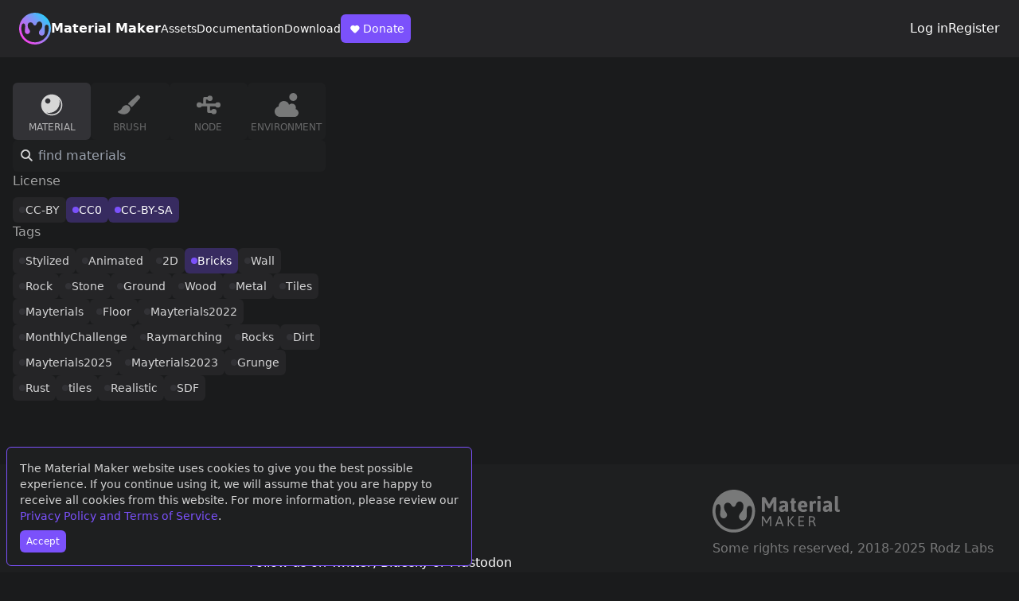

--- FILE ---
content_type: text/html; charset=utf-8
request_url: https://materialmaker.org/materials?count=10&type=material&tag=25&license_mask=6&author=279
body_size: 9370
content:
  <!DOCTYPE html>
<html lang="en">
  <head>
    <!-- Global site tag (gtag.js) - Google Analytics -->
    <script async src="https://www.googletagmanager.com/gtag/js?id=UA-186696990-1"></script>
    <script>
      window.dataLayer = window.dataLayer || [];
      function gtag(){dataLayer.push(arguments);}
      gtag('js', new Date());

      gtag('config', 'UA-186696990-1');
    </script>

    <meta charset="utf-8">
    <meta http-equiv="X-UA-Compatible" content="IE=edge">
    <meta name="viewport" content="width=device-width, initial-scale=1">

    <title>Material Maker</title>
    <meta name="description" content="Material Maker procedural textures authoring tool web page">

    
    
    <!-- Facebook Meta Tags -->
    <meta property="og:url" content="/materials?count=10&amp;type=material&amp;tag=25&amp;license_mask=6&amp;author=279">
    <meta property="og:type" content="website">
    <meta property="og:title" content="Material Maker">
    <meta property="og:description" content="Material Maker procedural textures authoring tool web page">
    <meta property="og:image" content="https://www.materialmaker.org/data/materials/material_61.webp">
    <!-- Twitter Meta Tags -->
    <meta name="twitter:card" content="summary" />
    <meta property="twitter:domain" content="www.materialmaker.org">
    <meta property="twitter:url" content="/materials?count=10&amp;type=material&amp;tag=25&amp;license_mask=6&amp;author=279">
    <meta name="twitter:title" content="Material Maker web site" />
    <meta name="twitter:description" content="A site to find and share PBR materials created using Material Maker." />
    <meta name="twitter:image" content="https://www.materialmaker.org/data/materials/material_61.webp" />
    
    
    
    <link id="favicon" rel="icon" href="/favicon.ico" type="image/x-icon">
    <link rel="stylesheet" href="/output.css">
    <script src="/mm_link.js"></script>
    <script>
      function onLoad() {
        // Show cookie compliance if necessary
        runCompliance();
      }
    </script>    
  </head>
  <body onload="onLoad();">

    <!-- Cookies popup -->
    <div id="cookiesCompliance" style="visibility:hidden" class="flex flex-col fixed bottom-2 left-2 right-2 p-4 max-w-prose rounded-md items-start bg-base-200 text-sm border border-accent">
      <div class="text-base-content/80 mb-2">
        The Material Maker website uses cookies to give you the best possible experience. If you continue using it,
        we will assume that you are happy to receive all cookies from this website. 
        For more information, please review our <a href="/terms" class="text-accent">Privacy Policy and Terms of Service</a>.
      </div>
      <button type="button" onclick="acceptCompliance()"
      class="bg-accent hover:bg-accent-focus rounded-md px-2 py-1.5 font-medium text-xs"
      >Accept</button>
    </div>

    <!--
    
    -->
    

  
  <header class="flex flex-col sm:flex-row items-center justify-between gap-6 px-2 sm:px-6 py-4
bg-base-300">
    <!-- Left side -->
    <div class="flex flex-1 flex-col gap-4 md:flex-row items-center md:items-center sm:items-start md:gap-8">
        <a href="/" class="flex items-center gap-4">
            <svg class="w-10" width="100%" height="100%" viewBox="0 0 400 400" version="1.1"
            xmlns="http://www.w3.org/2000/svg" xmlns:xlink="http://www.w3.org/1999/xlink"
            xml:space="preserve" xmlns:serif="http://www.serif.com/"
            style="fill-rule:evenodd;clip-rule:evenodd;stroke-linejoin:round;stroke-miterlimit:2;">
                <g transform="matrix(1,0,0,1,-29599,-17739)">
                    <g transform="matrix(1,0,0,1.57456,0,-8942.98)">
                        <g transform="matrix(1.03131,0,0,0.654986,-265.835,6727.41)">
                            <g id="symbol_color">
                                <path d="M29138,15601.3C29244.7,15593.6 29337.7,15673.9 29345.4,15780.7C29353.1,15887.4 29272.8,15980.4 29166,15988.1C29059.3,15995.9 28966.3,15915.5 28958.6,15808.7C28950.9,15702 29031.2,15609 29138,15601.3ZM28991.6,15749.3C28995.2,15739.1 29002.6,15732.1 29011.9,15732.1C29021.3,15732.1 29028,15738.9 29030.3,15749.3C29037.2,15781.4 29025.4,15800.3 29028,15830.1C29029.6,15847.7 29042.4,15861.5 29063.3,15860C29081.3,15858.7 29092.4,15839.2 29090.7,15826.8C29087.5,15803.3 29066.8,15799 29063.5,15763.5C29061.7,15744.7 29066.8,15728.9 29082.1,15721.4C29097.7,15713.9 29117.6,15719.8 29126.4,15734.7C29134.9,15749.1 29141.2,15756.3 29150.7,15756.3C29160.1,15756.3 29168.2,15746 29171.4,15737.1C29174.6,15728.4 29181.8,15709.2 29203.6,15707.6C29224.6,15706.1 29238.8,15728.1 29240,15744.6C29244.1,15801.5 29203.4,15807.3 29199.7,15840.6C29196.9,15866 29217.9,15878.4 29230.4,15879.6C29242.9,15880.8 29263.3,15874.2 29268.2,15852.2C29274.1,15825.9 29268.1,15786.9 29271.4,15770C29274.8,15753 29284.6,15748 29293.9,15747.3C29303.2,15746.6 29313,15752 29315.8,15764.2C29317.8,15773.2 29317.9,15777.8 29318.2,15782.7C29325.1,15877 29252.7,15954.5 29164,15960.9C29066.9,15968 28992.4,15897.8 28985.8,15806.8C28984,15781.5 28988.1,15759.6 28991.6,15749.3Z" style="fill:url(#_Linear1);"/>
                            </g>
                        </g>
                    </g>
                </g>
                <defs>
                    <linearGradient id="_Linear1" x1="0" y1="0" x2="1" y2="0" gradientUnits="userSpaceOnUse" gradientTransform="matrix(329.871,-316.411,316.411,329.871,29009.4,15932.5)"><stop offset="0" style="stop-color:rgb(249,66,238);stop-opacity:1"/><stop offset="0.6" style="stop-color:rgb(118,155,246);stop-opacity:1"/><stop offset="1" style="stop-color:rgb(6,229,255);stop-opacity:1"/></linearGradient>
                </defs>
            </svg>
            <h1 class="font-bold">Material Maker</h1>
        </a>
        <nav class="flex flex-wrap sm:flex-nowrap gap-3 sm:gap-4 items-center text-sm font-medium">
            <a href="/materials?type=material">Assets</a>
            <a href="https://rodzill4.github.io/material-maker/doc/" target="_blank" rel="noopener noreferrer">Documentation</a>
            <a href="https://rodzilla.itch.io/material-maker" target="_blank" rel="noopener noreferrer">Download</a>
            <a href="https://www.patreon.com/rodzlabs" target="_blank" rel="noopener noreferrer"
            class="bg-accent hover:bg-accent-focus px-2 py-1.5 rounded-md font-medium hidden sm:flex items-center"
            >
                <svg class="w-5" width="24" height="24" viewBox="0 0 24 24" fill="none" xmlns="http://www.w3.org/2000/svg">
                    <path xmlns="http://www.w3.org/2000/svg" d="M6.17157 13.8284C4.60948 12.2663 4.60948 9.73367 6.17157 8.17157C7.73367 6.60948 10.2663 6.60948 11.8284 8.17157C13.3905 6.60948 15.9232 6.60948 17.4853 8.17157C19.0474 9.73367 19.0474 12.2663 17.4853 13.8284L13.2426 18.0711C12.4616 18.8521 11.1953 18.8521 10.4142 18.0711L6.17157 13.8284Z" fill="white"/>
                </svg>
                Donate
            </a>
        </nav>
    </div>
    <!-- Right side -->
    <!-- Auth -->
    <aside class="flex gap-4 items-center">
        
        <a href="/login">Log in</a>
        <a href="/register">Register</a>
        
    </aside>
</header>

  <main class="flex-1 flex mt-8 mb-20 px-4 gap-8 flex-col md:flex-row">

    <!-- Left Side -->

    <div class="flex-[0_0_25%] flex flex-col gap-4">
      <div class="flex gap-2">
        
          <a class="w-full md:min-w-24 flex flex-col gap-2 items-center p-2 rounded-md text-neutral-content
          bg-neutral
          " href="/materials?type=material">
            <img 
            class="w-10 h-10 opacity-80" 
            src="/images/icons/material_icon.svg" width="64" title="Materials">
            <div class="hidden sm:block text-xs uppercase font-medium opacity-80">material</div>
          </a>
        
          <a class="w-full md:min-w-24 flex flex-col gap-2 items-center p-2 rounded-md text-neutral-content
          bg-base-200 hover:bg-neutral-focus
          " href="/materials?type=brush">
            <img 
            class="w-10 h-10 opacity-40" 
            src="/images/icons/brush_icon.svg" width="64" title="Brushes">
            <div class="hidden sm:block text-xs uppercase font-medium opacity-40">brush</div>
          </a>
        
          <a class="w-full md:min-w-24 flex flex-col gap-2 items-center p-2 rounded-md text-neutral-content
          bg-base-200 hover:bg-neutral-focus
          " href="/materials?type=node">
            <img 
            class="w-10 h-10 opacity-40" 
            src="/images/icons/node_icon.svg" width="64" title="Nodes">
            <div class="hidden sm:block text-xs uppercase font-medium opacity-40">node</div>
          </a>
        
          <a class="w-full md:min-w-24 flex flex-col gap-2 items-center p-2 rounded-md text-neutral-content
          bg-base-200 hover:bg-neutral-focus
          " href="/materials?type=environment">
            <img 
            class="w-10 h-10 opacity-40" 
            src="/images/icons/environment_icon.svg" width="64" title="Environments">
            <div class="hidden sm:block text-xs uppercase font-medium opacity-40">environment</div>
          </a>
        
      </div>
      <form action="/materials">
        <div class="relative">
          <svg class="absolute top-1/2 -translate-y-1/2 left-1.5 w-6 stroke-neutral-content"  viewBox="0 0 24 24" fill="none" xmlns="http://www.w3.org/2000/svg">
            <circle cx="10.0711" cy="10" r="5" transform="rotate(-45 10.0711 10)" stroke-width="2"/>
            <path d="M13.6064 13.5355L17.8491 17.7782" stroke-width="2" stroke-linecap="round" stroke-linejoin="round"/>
          </svg>
          <input class="pl-8 p-2 bg-base-200 rounded-md w-full" type="text" placeholder="find materials" name="search">
        </div>
        <input type="text" value="material" name="type" style="display:none;">
        <button type="submit" class="hidden"></button>
      </form>  
      <div>
        <h6 class="text-base-content/60 mb-2">License</h6>
        <div class="tags">
          
              <a href="materials?type=material&amp;count=10&amp;tag=25&amp;license_mask=7&amp;author=279">CC-BY</a>
          
              <a href="materials?type=material&amp;count=10&amp;tag=25&amp;license_mask=4&amp;author=279" class="active">CC0</a>
          
              <a href="materials?type=material&amp;count=10&amp;tag=25&amp;license_mask=2&amp;author=279" class="active">CC-BY-SA</a>
          
        </div>
      </div>

      
      <div>
        <h6 class="text-base-content/60 mb-2">Tags</h6>
        <div class="tags">
          
              <a href="materials?type=material&amp;count=10&amp;tag=256&amp;license_mask=6&amp;author=279">Stylized</a>
          
              <a href="materials?type=material&amp;count=10&amp;tag=268&amp;license_mask=6&amp;author=279">Animated</a>
          
              <a href="materials?type=material&amp;count=10&amp;tag=390&amp;license_mask=6&amp;author=279">2D</a>
          
              <a href="materials?type=material&amp;count=10&amp;license_mask=6&amp;author=279" class="active">Bricks</a>
          
              <a href="materials?type=material&amp;count=10&amp;tag=218&amp;license_mask=6&amp;author=279">Wall</a>
          
              <a href="materials?type=material&amp;count=10&amp;tag=88&amp;license_mask=6&amp;author=279">Rock</a>
          
              <a href="materials?type=material&amp;count=10&amp;tag=44&amp;license_mask=6&amp;author=279">Stone</a>
          
              <a href="materials?type=material&amp;count=10&amp;tag=91&amp;license_mask=6&amp;author=279">Ground</a>
          
              <a href="materials?type=material&amp;count=10&amp;tag=118&amp;license_mask=6&amp;author=279">Wood</a>
          
              <a href="materials?type=material&amp;count=10&amp;tag=125&amp;license_mask=6&amp;author=279">Metal</a>
          
              <a href="materials?type=material&amp;count=10&amp;tag=258&amp;license_mask=6&amp;author=279">Tiles</a>
          
              <a href="materials?type=material&amp;count=10&amp;tag=872&amp;license_mask=6&amp;author=279">Mayterials</a>
          
              <a href="materials?type=material&amp;count=10&amp;tag=117&amp;license_mask=6&amp;author=279">Floor</a>
          
              <a href="materials?type=material&amp;count=10&amp;tag=501&amp;license_mask=6&amp;author=279">Mayterials2022</a>
          
              <a href="materials?type=material&amp;count=10&amp;tag=90&amp;license_mask=6&amp;author=279">MonthlyChallenge</a>
          
              <a href="materials?type=material&amp;count=10&amp;tag=2&amp;license_mask=6&amp;author=279">Raymarching</a>
          
              <a href="materials?type=material&amp;count=10&amp;tag=587&amp;license_mask=6&amp;author=279">Rocks</a>
          
              <a href="materials?type=material&amp;count=10&amp;tag=102&amp;license_mask=6&amp;author=279">Dirt</a>
          
              <a href="materials?type=material&amp;count=10&amp;tag=1141&amp;license_mask=6&amp;author=279">Mayterials2025</a>
          
              <a href="materials?type=material&amp;count=10&amp;tag=776&amp;license_mask=6&amp;author=279">Mayterials2023</a>
          
              <a href="materials?type=material&amp;count=10&amp;tag=70&amp;license_mask=6&amp;author=279">Grunge</a>
          
              <a href="materials?type=material&amp;count=10&amp;tag=148&amp;license_mask=6&amp;author=279">Rust</a>
          
              <a href="materials?type=material&amp;count=10&amp;tag=23&amp;license_mask=6&amp;author=279">tiles</a>
          
              <a href="materials?type=material&amp;count=10&amp;tag=700&amp;license_mask=6&amp;author=279">Realistic</a>
          
              <a href="materials?type=material&amp;count=10&amp;tag=85&amp;license_mask=6&amp;author=279">SDF</a>
          
        </div>
      </div>
      
    </div>

    <!-- Right side -->

    <div class="flex-1 flex flex-col gap-8">
      <!-- Gallery -->
      <div class="grid grid-cols-2 lg:grid-cols-3 xl:grid-cols-5 gap-4 items-start">
        
      </div>
      <!-- Pagination -->
      <div class="flex flex-wrap gap-2 sm:gap-4 font-medium items-center self-center text-base">
        
        
        

        
        
      </div>
    </div>
  </main>
    <footer class="p-8 bg-base-200 flex justify-between flex-col md:flex-row gap-16">
    <div class="flex flex-col md:flex-row gap-8">
        <div>
        <div class="mb-2 font-bold text-base-content/40">Links</div>
        <div class="flex flex-col">
            <a href="/doc">How to use this website</a>
            <a href="/terms">Privacy Policy and Terms of Service</a>
            <!-- <a href="">Presskit</a> -->
        </div>
        </div>
        <div>
        <div class="mb-2 font-bold text-base-content/40">External</div>
        <div class="flex flex-col">
            <a href="https://github.com/RodZill4/material-maker">Source on Github</a>
            <a href="https://www.patreon.com/rodzlabs" target="_blank" rel="noopener noreferrer">Donate on Patreon</a>
            <span><a href="https://x.com/R0dZill4" target="_blank" rel="noopener noreferrer">Follow us on Twitter</a>, <a href="https://bsky.app/profile/rodzlabs.bsky.social" target="_blank" rel="noopener noreferrer">Bluesky</a> or <a href="https://mastodon.gamedev.place/@rodzilla" target="_blank" rel="noopener noreferrer">Mastodon</a></span>
            <a href="https://discord.gg/RnHgQS9Nqq">Join the Discord server</a>
        </div>
        </div>
    </div>

    <div>
        <svg class="w-40 h-auto mb-2 fill-base-content/40" width="100%" height="100%" viewBox="0 0 1143 383" version="1.1" xmlns="http://www.w3.org/2000/svg" xmlns:xlink="http://www.w3.org/1999/xlink" xml:space="preserve" xmlns:serif="http://www.serif.com/" style="fill-rule:evenodd;clip-rule:evenodd;stroke-linejoin:round;stroke-miterlimit:2;">
        <g transform="matrix(1,0,0,1,-29599,-17052)">
            <g transform="matrix(1,0,0,1.57456,0,-8942.98)">
                <g id="horizontal_white" transform="matrix(0.920379,0,0,0.667799,29053.7,16332.9)">
                    <g transform="matrix(2.12342,0,0,1.85866,-58661.5,-29053.6)">
                        <path d="M27995.6,15774C28049.4,15770.1 28096.2,15810.6 28100.1,15864.4C28104,15918.2 28063.5,15965 28009.7,15968.9C27955.9,15972.8 27909.1,15932.3 27905.2,15878.5C27901.3,15824.7 27941.8,15777.9 27995.6,15774ZM27921.8,15848.6C27923.6,15843.4 27927.4,15839.9 27932.1,15839.9C27936.8,15839.9 27940.2,15843.3 27941.3,15848.6C27944.8,15864.7 27938.9,15874.3 27940.2,15889.3C27941,15898.1 27947.4,15905.1 27958,15904.4C27967,15903.7 27972.6,15893.9 27971.8,15887.6C27970.1,15875.8 27959.7,15873.6 27958.1,15855.7C27957.2,15846.2 27959.7,15838.3 27967.5,15834.5C27975.3,15830.7 27985.3,15833.7 27989.7,15841.2C27994.1,15848.5 27997.2,15852.1 28002,15852.1C28006.8,15852.1 28010.8,15846.9 28012.5,15842.4C28014,15838 28017.7,15828.3 28028.7,15827.5C28039.3,15826.8 28046.4,15837.9 28047,15846.2C28049.1,15874.8 28028.6,15877.8 28026.7,15894.6C28025.3,15907.4 28035.9,15913.6 28042.2,15914.2C28048.5,15914.8 28058.8,15911.5 28061.2,15900.4C28064.2,15887.2 28061.2,15867.5 28062.8,15859C28064.5,15850.4 28069.5,15847.9 28074.2,15847.6C28078.9,15847.2 28083.8,15849.9 28085.2,15856.1C28086.2,15860.6 28086.3,15862.9 28086.4,15865.4C28089.9,15912.9 28053.4,15952 28008.7,15955.2C27959.8,15958.8 27922.2,15923.4 27918.9,15877.5C27918,15864.8 27920,15853.7 27921.8,15848.6Z" style=""/>
                    </g>
                    <g transform="matrix(1,0,0,1,-14.864,2.46781)">
                        <g transform="matrix(1.74873,0,0,1.53069,-46989.8,-19253.6)">
                            <g transform="matrix(116.063,0,0,116.063,27484.9,12872)">
                                <path d="M0.714,-0.702C0.754,-0.702 0.774,-0.691 0.774,-0.67L0.774,-0.03C0.774,-0.009 0.754,0.002 0.714,0.002L0.685,0.002C0.645,0.002 0.625,-0.009 0.625,-0.03L0.625,-0.444L0.621,-0.445L0.476,-0.186C0.467,-0.173 0.453,-0.167 0.436,-0.167L0.407,-0.167C0.39,-0.167 0.376,-0.173 0.367,-0.186L0.222,-0.445L0.218,-0.444L0.218,-0.03C0.218,-0.009 0.198,0.002 0.158,0.002L0.129,0.002C0.089,0.002 0.069,-0.009 0.069,-0.03L0.069,-0.67C0.069,-0.691 0.089,-0.702 0.129,-0.702L0.182,-0.702C0.214,-0.702 0.235,-0.693 0.245,-0.675L0.413,-0.376L0.421,-0.362L0.43,-0.379L0.599,-0.675C0.609,-0.693 0.63,-0.702 0.662,-0.702L0.714,-0.702Z" style="fill-rule:nonzero;"/>
                            </g>
                            <g transform="matrix(116.063,0,0,116.063,27583.9,12872)">
                                <path d="M0.262,-0.531C0.337,-0.531 0.392,-0.516 0.426,-0.487C0.46,-0.457 0.477,-0.416 0.477,-0.364L0.477,-0.176C0.477,-0.145 0.478,-0.122 0.48,-0.106C0.481,-0.09 0.483,-0.072 0.486,-0.053C0.488,-0.044 0.489,-0.037 0.489,-0.031C0.489,-0.02 0.475,-0.012 0.449,-0.007C0.422,-0.002 0.398,0.001 0.377,0.001C0.365,0.001 0.357,-0.004 0.352,-0.014C0.347,-0.023 0.344,-0.034 0.342,-0.045C0.339,-0.056 0.338,-0.064 0.337,-0.068C0.333,-0.061 0.325,-0.051 0.313,-0.04C0.301,-0.028 0.284,-0.017 0.263,-0.007C0.242,0.003 0.217,0.008 0.19,0.008C0.139,0.008 0.101,-0.005 0.078,-0.032C0.054,-0.059 0.042,-0.094 0.042,-0.138C0.042,-0.191 0.062,-0.236 0.101,-0.271C0.14,-0.306 0.216,-0.324 0.329,-0.324L0.329,-0.357C0.329,-0.376 0.323,-0.391 0.311,-0.4C0.298,-0.409 0.278,-0.414 0.251,-0.414C0.228,-0.414 0.209,-0.412 0.192,-0.407C0.174,-0.402 0.159,-0.397 0.146,-0.391C0.133,-0.385 0.125,-0.382 0.123,-0.382C0.116,-0.382 0.109,-0.387 0.101,-0.397C0.093,-0.407 0.086,-0.419 0.08,-0.432C0.074,-0.445 0.071,-0.455 0.071,-0.462C0.071,-0.473 0.079,-0.484 0.096,-0.495C0.113,-0.506 0.136,-0.514 0.165,-0.521C0.194,-0.528 0.227,-0.531 0.262,-0.531ZM0.329,-0.227C0.236,-0.227 0.189,-0.202 0.189,-0.153C0.189,-0.14 0.193,-0.129 0.202,-0.121C0.211,-0.113 0.223,-0.109 0.239,-0.109C0.258,-0.109 0.275,-0.115 0.292,-0.127C0.309,-0.139 0.321,-0.154 0.329,-0.172L0.329,-0.227Z" style="fill-rule:nonzero;"/>
                            </g>
                            <g transform="matrix(116.063,0,0,116.063,27648.3,12872)">
                                <path d="M0.175,-0.65C0.208,-0.65 0.225,-0.639 0.225,-0.618L0.225,-0.523L0.274,-0.523C0.285,-0.523 0.292,-0.519 0.297,-0.511C0.302,-0.503 0.304,-0.49 0.304,-0.473L0.304,-0.456C0.304,-0.439 0.302,-0.426 0.297,-0.418C0.292,-0.41 0.285,-0.406 0.274,-0.406L0.225,-0.406L0.225,-0.152C0.225,-0.137 0.228,-0.126 0.234,-0.119C0.239,-0.112 0.248,-0.109 0.261,-0.109C0.264,-0.109 0.269,-0.11 0.275,-0.111C0.28,-0.112 0.285,-0.113 0.288,-0.113C0.294,-0.113 0.299,-0.108 0.304,-0.098C0.309,-0.088 0.312,-0.077 0.315,-0.065C0.318,-0.053 0.319,-0.045 0.319,-0.041C0.319,-0.008 0.287,0.008 0.223,0.008C0.126,0.008 0.077,-0.046 0.077,-0.154L0.077,-0.406L0.061,-0.406C0.05,-0.406 0.043,-0.41 0.038,-0.418C0.033,-0.426 0.031,-0.439 0.031,-0.456L0.031,-0.473C0.031,-0.49 0.033,-0.503 0.038,-0.511C0.043,-0.519 0.05,-0.523 0.061,-0.523L0.077,-0.523L0.09,-0.618C0.093,-0.639 0.111,-0.65 0.144,-0.65L0.175,-0.65Z" style="fill-rule:nonzero;"/>
                            </g>
                            <g transform="matrix(116.063,0,0,116.063,27689.2,12872)">
                                <path d="M0.285,-0.531C0.359,-0.531 0.413,-0.507 0.449,-0.459C0.484,-0.411 0.501,-0.349 0.501,-0.273C0.501,-0.265 0.494,-0.253 0.481,-0.237C0.467,-0.222 0.457,-0.214 0.45,-0.214L0.195,-0.214C0.198,-0.176 0.21,-0.149 0.229,-0.133C0.248,-0.117 0.275,-0.109 0.31,-0.109C0.329,-0.109 0.346,-0.111 0.361,-0.116C0.376,-0.12 0.392,-0.125 0.409,-0.132C0.42,-0.137 0.427,-0.14 0.431,-0.14C0.438,-0.14 0.445,-0.135 0.454,-0.126C0.462,-0.116 0.469,-0.105 0.474,-0.093C0.48,-0.08 0.483,-0.071 0.483,-0.064C0.483,-0.049 0.473,-0.035 0.452,-0.025C0.431,-0.014 0.407,-0.005 0.378,-0C0.349,0.005 0.324,0.008 0.303,0.008C0.215,0.008 0.15,-0.016 0.107,-0.063C0.064,-0.11 0.042,-0.175 0.042,-0.258C0.042,-0.352 0.064,-0.421 0.107,-0.465C0.15,-0.509 0.209,-0.531 0.285,-0.531ZM0.285,-0.414C0.236,-0.414 0.206,-0.38 0.195,-0.313L0.357,-0.313C0.357,-0.344 0.351,-0.368 0.339,-0.387C0.327,-0.405 0.309,-0.414 0.285,-0.414Z" style="fill-rule:nonzero;"/>
                            </g>
                            <g transform="matrix(116.063,0,0,116.063,27752.9,12872)">
                                <path d="M0.311,-0.531C0.332,-0.531 0.347,-0.526 0.356,-0.515C0.364,-0.503 0.368,-0.491 0.368,-0.477C0.368,-0.463 0.365,-0.446 0.359,-0.425C0.353,-0.404 0.346,-0.393 0.337,-0.393C0.333,-0.393 0.326,-0.394 0.316,-0.397C0.306,-0.4 0.297,-0.401 0.29,-0.401C0.272,-0.401 0.256,-0.396 0.243,-0.386C0.229,-0.375 0.218,-0.364 0.21,-0.351L0.21,-0.03C0.21,-0.009 0.19,0.002 0.15,0.002L0.122,0.002C0.082,0.002 0.062,-0.009 0.062,-0.03L0.062,-0.347C0.062,-0.376 0.061,-0.399 0.059,-0.414C0.058,-0.43 0.056,-0.448 0.053,-0.467C0.051,-0.476 0.05,-0.483 0.05,-0.488C0.05,-0.499 0.064,-0.507 0.091,-0.512C0.117,-0.517 0.141,-0.52 0.162,-0.52C0.174,-0.52 0.182,-0.516 0.187,-0.506C0.192,-0.498 0.195,-0.488 0.198,-0.477C0.2,-0.466 0.201,-0.459 0.202,-0.455C0.215,-0.478 0.23,-0.497 0.247,-0.51C0.264,-0.524 0.285,-0.531 0.311,-0.531Z" style="fill-rule:nonzero;"/>
                            </g>
                            <g transform="matrix(116.063,0,0,116.063,27796.5,12872)">
                                <path d="M0.147,-0.754C0.187,-0.754 0.207,-0.743 0.207,-0.722L0.207,-0.641C0.207,-0.62 0.187,-0.609 0.147,-0.609L0.119,-0.609C0.079,-0.609 0.059,-0.62 0.059,-0.641L0.059,-0.722C0.059,-0.743 0.079,-0.754 0.119,-0.754L0.147,-0.754ZM0.147,-0.525C0.187,-0.525 0.207,-0.514 0.207,-0.493L0.207,-0.03C0.207,-0.009 0.187,0.002 0.147,0.002L0.119,0.002C0.079,0.002 0.059,-0.009 0.059,-0.03L0.059,-0.493C0.059,-0.514 0.079,-0.525 0.119,-0.525L0.147,-0.525Z" style="fill-rule:nonzero;"/>
                            </g>
                            <g transform="matrix(116.063,0,0,116.063,27828.5,12872)">
                                <path d="M0.262,-0.531C0.337,-0.531 0.392,-0.516 0.426,-0.487C0.46,-0.457 0.477,-0.416 0.477,-0.364L0.477,-0.176C0.477,-0.145 0.478,-0.122 0.48,-0.106C0.481,-0.09 0.483,-0.072 0.486,-0.053C0.488,-0.044 0.489,-0.037 0.489,-0.031C0.489,-0.02 0.475,-0.012 0.449,-0.007C0.422,-0.002 0.398,0.001 0.377,0.001C0.365,0.001 0.357,-0.004 0.352,-0.014C0.347,-0.023 0.344,-0.034 0.342,-0.045C0.339,-0.056 0.338,-0.064 0.337,-0.068C0.333,-0.061 0.325,-0.051 0.313,-0.04C0.301,-0.028 0.284,-0.017 0.263,-0.007C0.242,0.003 0.217,0.008 0.19,0.008C0.139,0.008 0.101,-0.005 0.078,-0.032C0.054,-0.059 0.042,-0.094 0.042,-0.138C0.042,-0.191 0.062,-0.236 0.101,-0.271C0.14,-0.306 0.216,-0.324 0.329,-0.324L0.329,-0.357C0.329,-0.376 0.323,-0.391 0.311,-0.4C0.298,-0.409 0.278,-0.414 0.251,-0.414C0.228,-0.414 0.209,-0.412 0.192,-0.407C0.174,-0.402 0.159,-0.397 0.146,-0.391C0.133,-0.385 0.125,-0.382 0.123,-0.382C0.116,-0.382 0.109,-0.387 0.101,-0.397C0.093,-0.407 0.086,-0.419 0.08,-0.432C0.074,-0.445 0.071,-0.455 0.071,-0.462C0.071,-0.473 0.079,-0.484 0.096,-0.495C0.113,-0.506 0.136,-0.514 0.165,-0.521C0.194,-0.528 0.227,-0.531 0.262,-0.531ZM0.329,-0.227C0.236,-0.227 0.189,-0.202 0.189,-0.153C0.189,-0.14 0.193,-0.129 0.202,-0.121C0.211,-0.113 0.223,-0.109 0.239,-0.109C0.258,-0.109 0.275,-0.115 0.292,-0.127C0.309,-0.139 0.321,-0.154 0.329,-0.172L0.329,-0.227Z" style="fill-rule:nonzero;"/>
                            </g>
                            <g transform="matrix(116.063,0,0,116.063,27892.9,12872)">
                                <path d="M0.151,-0.754C0.191,-0.754 0.211,-0.743 0.211,-0.722L0.211,-0.152C0.211,-0.137 0.214,-0.126 0.22,-0.119C0.225,-0.112 0.234,-0.109 0.247,-0.109C0.25,-0.109 0.255,-0.11 0.261,-0.111C0.266,-0.112 0.271,-0.113 0.274,-0.113C0.28,-0.113 0.285,-0.108 0.29,-0.098C0.295,-0.088 0.298,-0.077 0.301,-0.065C0.304,-0.053 0.305,-0.045 0.305,-0.041C0.305,-0.008 0.273,0.008 0.209,0.008C0.112,0.008 0.063,-0.046 0.063,-0.154L0.063,-0.722C0.063,-0.743 0.083,-0.754 0.123,-0.754L0.151,-0.754Z" style="fill-rule:nonzero;"/>
                            </g>
                        </g>
                        <g transform="matrix(1.19363,0,0,1.0448,-31724.7,-12877.1)">
                            <g transform="matrix(116.063,0,0,116.063,27479.3,12872)">
                                <path d="M0.713,-0.702C0.74,-0.702 0.753,-0.695 0.753,-0.68L0.753,-0.02C0.753,-0.005 0.74,0.002 0.713,0.002L0.706,0.002C0.679,0.002 0.666,-0.005 0.666,-0.02L0.666,-0.558L0.664,-0.554L0.465,-0.208C0.46,-0.199 0.453,-0.195 0.443,-0.195L0.403,-0.195C0.393,-0.195 0.386,-0.199 0.381,-0.208L0.179,-0.56L0.177,-0.564L0.177,-0.02C0.177,-0.005 0.164,0.002 0.137,0.002L0.13,0.002C0.103,0.002 0.09,-0.005 0.09,-0.02L0.09,-0.68C0.09,-0.695 0.103,-0.702 0.13,-0.702L0.166,-0.702C0.187,-0.702 0.201,-0.696 0.208,-0.684L0.397,-0.356L0.423,-0.293L0.449,-0.35L0.638,-0.684C0.645,-0.696 0.659,-0.702 0.68,-0.702L0.713,-0.702Z" style="fill-rule:nonzero;"/>
                            </g>
                            <g transform="matrix(116.063,0,0,116.063,27598.1,12872)">
                                <path d="M0.321,-0.702C0.344,-0.702 0.358,-0.697 0.361,-0.686L0.598,-0.028C0.6,-0.023 0.601,-0.019 0.601,-0.015C0.601,-0.004 0.587,0.002 0.558,0.002L0.55,0.002C0.527,0.002 0.513,-0.003 0.51,-0.014L0.451,-0.178L0.157,-0.178L0.1,-0.014C0.097,-0.003 0.083,0.002 0.06,0.002L0.055,0.002C0.026,0.002 0.012,-0.004 0.012,-0.015C0.012,-0.018 0.013,-0.023 0.015,-0.029L0.252,-0.686C0.255,-0.697 0.269,-0.702 0.292,-0.702L0.321,-0.702ZM0.305,-0.61C0.3,-0.583 0.295,-0.564 0.29,-0.552L0.185,-0.254L0.424,-0.254L0.319,-0.552C0.316,-0.563 0.312,-0.582 0.307,-0.61L0.305,-0.61Z" style="fill-rule:nonzero;"/>
                            </g>
                            <g transform="matrix(116.063,0,0,116.063,27690.1,12872)">
                                <path d="M0.499,-0.702C0.51,-0.702 0.519,-0.701 0.525,-0.699C0.531,-0.696 0.534,-0.693 0.534,-0.689C0.534,-0.683 0.531,-0.676 0.524,-0.669L0.274,-0.357L0.577,-0.028C0.583,-0.021 0.586,-0.016 0.586,-0.012C0.586,-0.007 0.583,-0.003 0.576,-0.001C0.569,0.001 0.558,0.002 0.542,0.002L0.53,0.002C0.515,0.002 0.504,0.001 0.496,-0C0.487,-0.001 0.48,-0.005 0.475,-0.011L0.189,-0.333L0.185,-0.333L0.185,-0.02C0.185,-0.005 0.172,0.002 0.145,0.002L0.137,0.002C0.11,0.002 0.097,-0.005 0.097,-0.02L0.097,-0.68C0.097,-0.695 0.11,-0.702 0.137,-0.702L0.145,-0.702C0.172,-0.702 0.185,-0.695 0.185,-0.68L0.185,-0.374L0.189,-0.374L0.435,-0.688C0.442,-0.697 0.46,-0.702 0.489,-0.702L0.499,-0.702Z" style="fill-rule:nonzero;"/>
                            </g>
                            <g transform="matrix(116.063,0,0,116.063,27777.9,12872)">
                                <path d="M0.476,-0.7C0.483,-0.7 0.489,-0.698 0.492,-0.693C0.495,-0.688 0.496,-0.681 0.496,-0.67L0.496,-0.654C0.496,-0.643 0.495,-0.636 0.492,-0.631C0.489,-0.626 0.483,-0.624 0.476,-0.624L0.185,-0.624L0.185,-0.396L0.446,-0.396C0.453,-0.396 0.459,-0.394 0.462,-0.389C0.465,-0.384 0.466,-0.377 0.466,-0.366L0.466,-0.35C0.466,-0.339 0.465,-0.332 0.462,-0.327C0.459,-0.322 0.453,-0.32 0.446,-0.32L0.185,-0.32L0.185,-0.076L0.477,-0.076C0.484,-0.076 0.49,-0.074 0.493,-0.069C0.496,-0.064 0.497,-0.057 0.497,-0.046L0.497,-0.03C0.497,-0.019 0.496,-0.012 0.493,-0.007C0.49,-0.002 0.484,-0 0.477,-0L0.127,-0C0.116,-0 0.109,-0.002 0.104,-0.007C0.099,-0.012 0.097,-0.019 0.097,-0.03L0.097,-0.67C0.097,-0.681 0.099,-0.688 0.104,-0.693C0.109,-0.698 0.116,-0.7 0.127,-0.7L0.476,-0.7Z" style="fill-rule:nonzero;"/>
                            </g>
                            <g transform="matrix(116.063,0,0,116.063,27862.1,12872)">
                                <path d="M0.295,-0.7C0.375,-0.7 0.435,-0.686 0.475,-0.658C0.516,-0.629 0.536,-0.584 0.536,-0.523C0.536,-0.482 0.526,-0.447 0.506,-0.419C0.486,-0.39 0.458,-0.369 0.421,-0.354L0.421,-0.35C0.44,-0.343 0.457,-0.33 0.469,-0.311C0.483,-0.292 0.496,-0.263 0.511,-0.225L0.589,-0.028C0.591,-0.022 0.592,-0.017 0.592,-0.014C0.592,-0.003 0.578,0.002 0.55,0.002L0.54,0.002C0.53,0.002 0.521,0 0.514,-0.003C0.507,-0.006 0.502,-0.009 0.5,-0.014L0.424,-0.21C0.409,-0.248 0.391,-0.274 0.369,-0.288C0.347,-0.301 0.316,-0.308 0.275,-0.308L0.185,-0.308L0.185,-0.02C0.185,-0.005 0.172,0.002 0.145,0.002L0.137,0.002C0.11,0.002 0.097,-0.005 0.097,-0.02L0.097,-0.67C0.097,-0.681 0.099,-0.688 0.104,-0.693C0.109,-0.698 0.116,-0.7 0.127,-0.7L0.295,-0.7ZM0.185,-0.624L0.185,-0.384L0.317,-0.384C0.34,-0.384 0.362,-0.39 0.382,-0.401C0.401,-0.412 0.417,-0.427 0.428,-0.446C0.439,-0.465 0.445,-0.485 0.445,-0.507C0.445,-0.546 0.433,-0.576 0.409,-0.595C0.385,-0.614 0.352,-0.624 0.31,-0.624L0.185,-0.624Z" style="fill-rule:nonzero;"/>
                            </g>
                        </g>
                    </g>
                </g>
            </g>
        </g>
        </svg>
        <p class="text-base-content/40">Some rights reserved, 2018-2025 Rodz Labs</p>
    </div>
</footer>  </body>
</html>



--- FILE ---
content_type: text/css; charset=UTF-8
request_url: https://materialmaker.org/output.css
body_size: 13418
content:
*,:after,:before{--tw-border-spacing-x:0;--tw-border-spacing-y:0;--tw-translate-x:0;--tw-translate-y:0;--tw-rotate:0;--tw-skew-x:0;--tw-skew-y:0;--tw-scale-x:1;--tw-scale-y:1;--tw-pan-x: ;--tw-pan-y: ;--tw-pinch-zoom: ;--tw-scroll-snap-strictness:proximity;--tw-gradient-from-position: ;--tw-gradient-via-position: ;--tw-gradient-to-position: ;--tw-ordinal: ;--tw-slashed-zero: ;--tw-numeric-figure: ;--tw-numeric-spacing: ;--tw-numeric-fraction: ;--tw-ring-inset: ;--tw-ring-offset-width:0px;--tw-ring-offset-color:#fff;--tw-ring-color:rgba(59,130,246,.5);--tw-ring-offset-shadow:0 0 #0000;--tw-ring-shadow:0 0 #0000;--tw-shadow:0 0 #0000;--tw-shadow-colored:0 0 #0000;--tw-blur: ;--tw-brightness: ;--tw-contrast: ;--tw-grayscale: ;--tw-hue-rotate: ;--tw-invert: ;--tw-saturate: ;--tw-sepia: ;--tw-drop-shadow: ;--tw-backdrop-blur: ;--tw-backdrop-brightness: ;--tw-backdrop-contrast: ;--tw-backdrop-grayscale: ;--tw-backdrop-hue-rotate: ;--tw-backdrop-invert: ;--tw-backdrop-opacity: ;--tw-backdrop-saturate: ;--tw-backdrop-sepia: ;--tw-contain-size: ;--tw-contain-layout: ;--tw-contain-paint: ;--tw-contain-style: }::backdrop{--tw-border-spacing-x:0;--tw-border-spacing-y:0;--tw-translate-x:0;--tw-translate-y:0;--tw-rotate:0;--tw-skew-x:0;--tw-skew-y:0;--tw-scale-x:1;--tw-scale-y:1;--tw-pan-x: ;--tw-pan-y: ;--tw-pinch-zoom: ;--tw-scroll-snap-strictness:proximity;--tw-gradient-from-position: ;--tw-gradient-via-position: ;--tw-gradient-to-position: ;--tw-ordinal: ;--tw-slashed-zero: ;--tw-numeric-figure: ;--tw-numeric-spacing: ;--tw-numeric-fraction: ;--tw-ring-inset: ;--tw-ring-offset-width:0px;--tw-ring-offset-color:#fff;--tw-ring-color:rgba(59,130,246,.5);--tw-ring-offset-shadow:0 0 #0000;--tw-ring-shadow:0 0 #0000;--tw-shadow:0 0 #0000;--tw-shadow-colored:0 0 #0000;--tw-blur: ;--tw-brightness: ;--tw-contrast: ;--tw-grayscale: ;--tw-hue-rotate: ;--tw-invert: ;--tw-saturate: ;--tw-sepia: ;--tw-drop-shadow: ;--tw-backdrop-blur: ;--tw-backdrop-brightness: ;--tw-backdrop-contrast: ;--tw-backdrop-grayscale: ;--tw-backdrop-hue-rotate: ;--tw-backdrop-invert: ;--tw-backdrop-opacity: ;--tw-backdrop-saturate: ;--tw-backdrop-sepia: ;--tw-contain-size: ;--tw-contain-layout: ;--tw-contain-paint: ;--tw-contain-style: }/*! tailwindcss v3.4.17 | MIT License | https://tailwindcss.com*/*,:after,:before{box-sizing:border-box;border:0 solid #e5e7eb}:after,:before{--tw-content:""}:host,html{line-height:1.5;-webkit-text-size-adjust:100%;-moz-tab-size:4;-o-tab-size:4;tab-size:4;font-family:ui-sans-serif,system-ui,sans-serif,Apple Color Emoji,Segoe UI Emoji,Segoe UI Symbol,Noto Color Emoji;font-feature-settings:normal;font-variation-settings:normal;-webkit-tap-highlight-color:transparent}body{margin:0;line-height:inherit}hr{height:0;color:inherit;border-top-width:1px}abbr:where([title]){-webkit-text-decoration:underline dotted;text-decoration:underline dotted}h1,h2,h3,h4,h5,h6{font-size:inherit;font-weight:inherit}a{color:inherit;text-decoration:inherit}b,strong{font-weight:bolder}code,kbd,pre,samp{font-family:ui-monospace,SFMono-Regular,Menlo,Monaco,Consolas,Liberation Mono,Courier New,monospace;font-feature-settings:normal;font-variation-settings:normal;font-size:1em}small{font-size:80%}sub,sup{font-size:75%;line-height:0;position:relative;vertical-align:baseline}sub{bottom:-.25em}sup{top:-.5em}table{text-indent:0;border-color:inherit;border-collapse:collapse}button,input,optgroup,select,textarea{font-family:inherit;font-feature-settings:inherit;font-variation-settings:inherit;font-size:100%;font-weight:inherit;line-height:inherit;letter-spacing:inherit;color:inherit;margin:0;padding:0}button,select{text-transform:none}button,input:where([type=button]),input:where([type=reset]),input:where([type=submit]){-webkit-appearance:button;background-color:transparent;background-image:none}:-moz-focusring{outline:auto}:-moz-ui-invalid{box-shadow:none}progress{vertical-align:baseline}::-webkit-inner-spin-button,::-webkit-outer-spin-button{height:auto}[type=search]{-webkit-appearance:textfield;outline-offset:-2px}::-webkit-search-decoration{-webkit-appearance:none}::-webkit-file-upload-button{-webkit-appearance:button;font:inherit}summary{display:list-item}blockquote,dd,dl,figure,h1,h2,h3,h4,h5,h6,hr,p,pre{margin:0}fieldset{margin:0}fieldset,legend{padding:0}menu,ol,ul{list-style:none;margin:0;padding:0}dialog{padding:0}textarea{resize:vertical}input::-moz-placeholder,textarea::-moz-placeholder{opacity:1;color:#9ca3af}input::placeholder,textarea::placeholder{opacity:1;color:#9ca3af}[role=button],button{cursor:pointer}:disabled{cursor:default}audio,canvas,embed,iframe,img,object,svg,video{display:block;vertical-align:middle}img,video{max-width:100%;height:auto}[hidden]:where(:not([hidden=until-found])){display:none}.visible{visibility:visible}.static{position:static}.fixed{position:fixed}.absolute{position:absolute}.relative{position:relative}.bottom-2{bottom:.5rem}.left-1\.5{left:.375rem}.left-2{left:.5rem}.right-2{right:.5rem}.top-1\/2{top:50%}.m-auto{margin:auto}.mb-1\.5{margin-bottom:.375rem}.mb-2{margin-bottom:.5rem}.mb-20{margin-bottom:5rem}.mb-4{margin-bottom:1rem}.mb-6{margin-bottom:1.5rem}.mb-8{margin-bottom:2rem}.mt-8{margin-top:2rem}.block{display:block}.inline-block{display:inline-block}.flex{display:flex}.table{display:table}.grid{display:grid}.hidden{display:none}.aspect-square{aspect-ratio:1/1}.aspect-video{aspect-ratio:16/9}.h-10{height:2.5rem}.h-auto{height:auto}.w-10{width:2.5rem}.w-32{width:8rem}.w-4{width:1rem}.w-40{width:10rem}.w-5{width:1.25rem}.w-6{width:1.5rem}.w-8{width:2rem}.w-full{width:100%}.max-w-\[20ch\]{max-width:20ch}.max-w-full{max-width:100%}.max-w-prose{max-width:65ch}.max-w-screen-lg{max-width:1024px}.max-w-screen-md{max-width:768px}.max-w-screen-xl{max-width:1280px}.flex-1{flex:1 1 0%}.flex-\[0_0_25\%\]{flex:0 0 25%}.-translate-y-1\/2{--tw-translate-y:-50%}.-translate-y-1\/2,.transform{transform:translate(var(--tw-translate-x),var(--tw-translate-y)) rotate(var(--tw-rotate)) skewX(var(--tw-skew-x)) skewY(var(--tw-skew-y)) scaleX(var(--tw-scale-x)) scaleY(var(--tw-scale-y))}.list-disc{list-style-type:disc}.appearance-none{-webkit-appearance:none;-moz-appearance:none;appearance:none}.grid-cols-2{grid-template-columns:repeat(2,minmax(0,1fr))}.flex-col{flex-direction:column}.flex-col-reverse{flex-direction:column-reverse}.flex-wrap{flex-wrap:wrap}.items-start{align-items:flex-start}.items-center{align-items:center}.justify-center{justify-content:center}.justify-between{justify-content:space-between}.gap-12{gap:3rem}.gap-16{gap:4rem}.gap-2{gap:.5rem}.gap-3{gap:.75rem}.gap-4{gap:1rem}.gap-6{gap:1.5rem}.gap-8{gap:2rem}.self-center{align-self:center}.overflow-hidden{overflow:hidden}.rounded-md{border-radius:.375rem}.border{border-width:1px}.border-accent{--tw-border-opacity:1;border-color:rgb(123 81 251/var(--tw-border-opacity,1))}.bg-accent{--tw-bg-opacity:1;background-color:rgb(123 81 251/var(--tw-bg-opacity,1))}.bg-base-200{--tw-bg-opacity:1;background-color:rgb(30 31 32/var(--tw-bg-opacity,1))}.bg-base-300{--tw-bg-opacity:1;background-color:rgb(37 37 39/var(--tw-bg-opacity,1))}.bg-neutral{--tw-bg-opacity:1;background-color:rgb(50 50 54/var(--tw-bg-opacity,1))}.bg-neutral-content\/20{background-color:hsla(240,1%,84%,.2)}.bg-gradient-to-br{background-image:linear-gradient(to bottom right,var(--tw-gradient-stops))}.bg-gradient-to-r{background-image:linear-gradient(to right,var(--tw-gradient-stops))}.from-\[\#F247EE\]{--tw-gradient-from:#f247ee var(--tw-gradient-from-position);--tw-gradient-to:rgba(242,71,238,0) var(--tw-gradient-to-position);--tw-gradient-stops:var(--tw-gradient-from),var(--tw-gradient-to)}.from-accent\/20{--tw-gradient-from:rgba(123,81,251,.2) var(--tw-gradient-from-position);--tw-gradient-to:rgba(123,81,251,0) var(--tw-gradient-to-position);--tw-gradient-stops:var(--tw-gradient-from),var(--tw-gradient-to)}.to-\[\#06E5FF\]{--tw-gradient-to:#06e5ff var(--tw-gradient-to-position)}.bg-clip-text{-webkit-background-clip:text;background-clip:text}.fill-base-content\/40{fill:hsla(0,0%,100%,.4)}.fill-neutral-content{fill:#d6d6d7}.stroke-neutral-content{stroke:#d6d6d7}.object-cover{-o-object-fit:cover;object-fit:cover}.p-1\.5{padding:.375rem}.p-2{padding:.5rem}.p-3{padding:.75rem}.p-4{padding:1rem}.p-8{padding:2rem}.px-2{padding-left:.5rem;padding-right:.5rem}.px-2\.5{padding-left:.625rem;padding-right:.625rem}.px-4{padding-left:1rem;padding-right:1rem}.px-8{padding-left:2rem;padding-right:2rem}.py-1{padding-top:.25rem;padding-bottom:.25rem}.py-1\.5{padding-top:.375rem;padding-bottom:.375rem}.py-4{padding-top:1rem;padding-bottom:1rem}.pl-4{padding-left:1rem}.pl-8{padding-left:2rem}.text-center{text-align:center}.text-2xl{font-size:1.5rem;line-height:2rem}.text-3xl{font-size:1.875rem;line-height:2.25rem}.text-4xl{font-size:2.25rem;line-height:2.5rem}.text-base{font-size:1rem;line-height:1.5rem}.text-lg{font-size:1.125rem;line-height:1.75rem}.text-sm{font-size:.875rem;line-height:1.25rem}.text-xl{font-size:1.25rem;line-height:1.75rem}.text-xs{font-size:.75rem;line-height:1rem}.font-bold{font-weight:700}.font-medium{font-weight:500}.uppercase{text-transform:uppercase}.text-accent{--tw-text-opacity:1;color:rgb(123 81 251/var(--tw-text-opacity,1))}.text-base-content\/40{color:hsla(0,0%,100%,.4)}.text-base-content\/60{color:hsla(0,0%,100%,.6)}.text-base-content\/80{color:hsla(0,0%,100%,.8)}.text-neutral-content{--tw-text-opacity:1;color:rgb(214 214 215/var(--tw-text-opacity,1))}.text-transparent{color:transparent}.opacity-0{opacity:0}.opacity-40{opacity:.4}.opacity-80{opacity:.8}.shadow-lg{--tw-shadow:0 10px 15px -3px rgba(0,0,0,.1),0 4px 6px -4px rgba(0,0,0,.1);--tw-shadow-colored:0 10px 15px -3px var(--tw-shadow-color),0 4px 6px -4px var(--tw-shadow-color);box-shadow:var(--tw-ring-offset-shadow,0 0 #0000),var(--tw-ring-shadow,0 0 #0000),var(--tw-shadow)}.filter{filter:var(--tw-blur) var(--tw-brightness) var(--tw-contrast) var(--tw-grayscale) var(--tw-hue-rotate) var(--tw-invert) var(--tw-saturate) var(--tw-sepia) var(--tw-drop-shadow)}.transition-opacity{transition-property:opacity;transition-timing-function:cubic-bezier(.4,0,.2,1);transition-duration:.15s}.duration-500{transition-duration:.5s}html{height:100%}body{display:flex;min-height:100%;flex-direction:column;--tw-bg-opacity:1;background-color:rgb(26 27 28/var(--tw-bg-opacity,1));--tw-text-opacity:1;color:rgb(255 255 255/var(--tw-text-opacity,1))}section a{text-decoration-line:underline}.tags{display:flex;flex-wrap:wrap;gap:.5rem}.tags>a{display:flex;align-items:center;gap:.375rem;border-radius:.375rem;--tw-bg-opacity:1;background-color:rgb(37 37 39/var(--tw-bg-opacity,1));padding:.375rem .5rem;font-size:.875rem;line-height:1.25rem;font-weight:500;--tw-text-opacity:1;color:rgb(214 214 215/var(--tw-text-opacity,1))}.tags>a:hover{--tw-bg-opacity:1;background-color:rgb(46 46 50/var(--tw-bg-opacity,1))}.tags>a.active{background-color:rgba(123,81,251,.3);--tw-text-opacity:1;color:rgb(255 255 255/var(--tw-text-opacity,1))}.tags>a:before{content:"";display:block;height:.5rem;width:.5rem;border-radius:9999px;--tw-bg-opacity:1;background-color:rgb(50 50 54/var(--tw-bg-opacity,1))}.tags>a.active:before{--tw-bg-opacity:1;background-color:rgb(123 81 251/var(--tw-bg-opacity,1))}label.input-label{display:block;color:hsla(0,0%,100%,.6)}.input-text{background-color:rgb(30 31 32/var(--tw-bg-opacity,1))}.button,.input-text{display:block;border-radius:.375rem;--tw-bg-opacity:1;padding:.375rem .5rem}.button{background-color:rgb(50 50 54/var(--tw-bg-opacity,1));font-weight:500;--tw-text-opacity:1;color:rgb(214 214 215/var(--tw-text-opacity,1))}.button:hover{--tw-bg-opacity:1;background-color:rgb(46 46 50/var(--tw-bg-opacity,1))}.button-accent{display:block;border-radius:.375rem;--tw-bg-opacity:1;background-color:rgb(123 81 251/var(--tw-bg-opacity,1));padding:.375rem .5rem;font-weight:500}.button-accent:hover{--tw-bg-opacity:1;background-color:rgb(100 60 221/var(--tw-bg-opacity,1))}.md-content h1{margin-bottom:.375rem;margin-top:.875rem;font-size:1.875rem;line-height:2.25rem}.md-content h2{margin-bottom:.375rem;margin-top:.5rem;font-size:1.25rem;line-height:1.75rem}.md-content p{margin-bottom:.375rem;color:hsla(0,0%,100%,.6)}.hover\:bg-accent-focus:hover{--tw-bg-opacity:1;background-color:rgb(100 60 221/var(--tw-bg-opacity,1))}.hover\:bg-neutral-focus:hover{--tw-bg-opacity:1;background-color:rgb(46 46 50/var(--tw-bg-opacity,1))}@media (min-width:640px){.sm\:block{display:block}.sm\:flex{display:flex}.sm\:max-w-\[40ch\]{max-width:40ch}.sm\:flex-row{flex-direction:row}.sm\:flex-nowrap{flex-wrap:nowrap}.sm\:items-start{align-items:flex-start}.sm\:gap-4{gap:1rem}.sm\:px-4{padding-left:1rem;padding-right:1rem}.sm\:px-6{padding-left:1.5rem;padding-right:1.5rem}.sm\:py-16{padding-top:4rem;padding-bottom:4rem}.sm\:py-2{padding-top:.5rem;padding-bottom:.5rem}}@media (min-width:768px){.md\:min-w-24{min-width:6rem}.md\:flex-row{flex-direction:row}.md\:items-center{align-items:center}.md\:gap-8{gap:2rem}.md\:px-8{padding-left:2rem;padding-right:2rem}.even\:md\:flex-row-reverse:nth-child(2n){flex-direction:row-reverse}}@media (min-width:1024px){.lg\:mb-6{margin-bottom:1.5rem}.lg\:mb-8{margin-bottom:2rem}.lg\:grid-cols-3{grid-template-columns:repeat(3,minmax(0,1fr))}.lg\:text-4xl{font-size:2.25rem;line-height:2.5rem}.lg\:text-xl{font-size:1.25rem;line-height:1.75rem}}@media (min-width:1280px){.xl\:grid-cols-5{grid-template-columns:repeat(5,minmax(0,1fr))}}

--- FILE ---
content_type: application/javascript; charset=UTF-8
request_url: https://materialmaker.org/mm_link.js
body_size: 7640
content:
var convertImage = function (url, imageType, sizeX, sizeY, callback) {
    var img = document.createElement('IMG'),
        canvas = document.createElement('CANVAS'),
        ctx = canvas.getContext('2d'),
        data = '';
    img.onload = function () {
        canvas.height = sizeX;
        canvas.width = sizeY;
        ctx.drawImage(img, 0, 0, sizeX, sizeY);
        data = canvas.toDataURL(imageType);
        callback(data);
    };
    img.src = url;
};

var socket = null;
var mm_release = "";
var mm_features = [];

function getMMPort() {
    const urlParams = new URLSearchParams(window.location.search);
    var port = urlParams.get('mm_port');
    if (port != null) {
        port = parseInt(port);
        if (isNaN(port)) {
            port = null;
        } else {
            sessionStorage.setItem("mm_port", port);
        }
    }
    if (port == null) {
        port = sessionStorage.getItem("mm_port");
    }
    return port;
}

function replaceClass(srcClass, dstClass) {
    Array.from(document.getElementsByClassName(srcClass)).forEach(function (item) {
        item.classList.replace(srcClass, dstClass);
    });
}

var connectedStatus = false;

function findInNodeParameters(node, expression) {
    if (node.parameters !== undefined) {
        for (let p in node.parameters) {
            let value = node.parameters[p];
            if (typeof value === 'string' && value.search(expression) != -1) {
                return true;
            }
        }
    }
    if (node.nodes != undefined) {
        for (n of node.nodes) {
            if (findInNodeParameters(n, expression)) {
                return true;
            }
        }
    }
    return false;
}

async function doPrepareSubmit(data, update = false) {
    if (data.type === undefined) {
        data.type = "material";
    }
    let materialTitle = "New Material";
    let materialType = "0";
    let materialFeatures = "";
    switch (data.type) {
        case "material":
            document.getElementById("material_type").value = "0";
            break;
        case "brush":
            materialTitle = "New Brush"
            let brush = JSON.parse(data.json);
            let brushNode = brush.nodes.find(x => x.name == "Brush");
            let optionsMask = 0;
            let options = {
                albedo: 0,
                metallic: 1,
                roughness: 2,
                emission: 3,
                depth: 4,
                pressure: 5
            };
            if (brushNode.parameters !== undefined) {
                for (let o in options) {
                    if (brushNode.parameters["has_" + o] == true) {
                        optionsMask |= 1 << options[o];
                    }
                }
            }
            if (findInNodeParameters(brush, "pressure")) {
                optionsMask |= 1 << options["pressure"];
            }
            let featureNames = ["Albedo", "Metallic", "Roughness", "Emission", "Depth", "Pressure"];
            let featuresString = "";
            for (i = 0; i < featureNames.length; i++) {
                if (optionsMask & 1 << i) {
                    featuresString += "<span>" + featureNames[i] + "</span>"
                }
            }
            let materialFeatures = document.getElementById("material_features");
            if (materialFeatures != null) {
                materialFeatures.innerHTML = featuresString;
            }
            document.getElementById("material_type").value = (1 | (optionsMask << 4)).toString();
            break;
        case "environment":
            materialTitle = "New Environment"
            document.getElementById("material_type").value = "2";
            break;
        default:
            console.log("invalid asset submission");
            console.log(data);
            return;
    }
    var image = "data:image/png;base64," + data.image;
    document.getElementById("material_image").src = image;
    document.getElementById("material_image_text").value = image;
    document.getElementById("material_json").value = data.json;
    document.getElementById("material_mm_release").value = mm_release;
    if (update) {
        document.getElementById("material_doupdate").style.display = "block";
    } else {
        document.getElementById("material_title").innerHTML = materialTitle
        document.getElementById("material_name").value = "";
        document.getElementById("material_keywords").value = "";
        document.getElementById("material_description").value = "";
        document.getElementById("material-overlay").classList.remove("overlay-hidden");
    }
}

async function prepareSubmit(data) {
    return doPrepareSubmit(data);
}

function runCompliance() {
    let showCompliance = 1;
    let allcookies = document.cookie;
    let cookiearray = allcookies.split(';');
    for (var i = 0; i < cookiearray.length; i++) {
        let name_value = cookiearray[i].split('=');
        if (name_value[0].trim() == "ihmmc") {
            showCompliance = name_value[1];
            break;
        }
    }
    var cookiesCompliance = document.getElementById("cookiesCompliance");
    cookiesCompliance.style.visibility = (showCompliance === 1) ? "visible" : "hidden";
};

function acceptCompliance() {
    let now = new Date();
    now.setTime(now.getTime() + (5 * 365 * 24 * 60 * 60 * 1000));
    document.cookie = "ihmmc=0;expires=" + now.toUTCString() + ";";
    var cookiesCompliance = document.getElementById("cookiesCompliance");
    cookiesCompliance.style.visibility = "hidden";
}

var is_multipart = false;
var multipart_message;

function newMaterialCancel() {
    document.getElementById("material-overlay").classList.add("overlay-hidden");
}

function getMaterialFromServer(id, fct) {
    var xhr = new XMLHttpRequest();
    xhr.open("GET", "/api/getMaterial?id=" + id.toString(), true);
    xhr.onload = function (e) {
        if (xhr.readyState === 4) {
            if (xhr.status === 200) {
                fct(JSON.parse(xhr.responseText));
            } else {
                console.error(xhr.statusText);
            }
        }
    };
    xhr.onerror = function (e) {
        console.error(xhr.statusText);
    };
    xhr.send(null);
}

function openInMM(id) {
    getMaterialFromServer(id, function (material) {
        let action = "load_material";
        switch (material.type & 15) {
            case 1:
                action = "load_brush";
                break;
            case 2:
                action = "load_environment";
                break;
        }
        let data = { action: action, json: material.json };
        let message = JSON.stringify(data);
        if (message.length < 32768) {
            socket.send(message);
        } else {
            socket.send("%MULTIPART_BEGIN%");
            for (let i = 0; i < message.length; i += 32768) {
                socket.send(message.slice(i, i + 32768));
            }
            socket.send("%MULTIPART_END%");
        }
    });
}

function downloadMaterial(id) {
    getMaterialFromServer(id, function (material) {
        var filename = material.name;
        filename = filename.replace(/[^\w]+/g, "_");
        filename = filename.toLowerCase();
        filename += ".ptex";
        var text = material.json;
        var element = document.createElement('a');
        element.setAttribute('href', 'data:application/octet-stream;charset=utf-8,' + encodeURIComponent(text));
        element.setAttribute('download', filename);
        element.style.display = 'none';
        document.body.appendChild(element);
        element.click();
        document.body.removeChild(element);
    });
}
